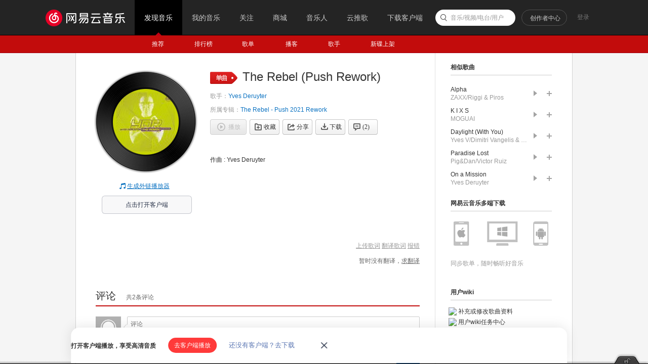

--- FILE ---
content_type: application/javascript
request_url: https://fp-upload.dun.163.com/v2/js/d
body_size: 185
content:
{"code":200,"data":{"dt":"GeE1wdNStZJBRxBUQVeTmqMpSbxDMr2L","st":1768824903148,"tid":"jy4bgczWRS9BEwBRUFeSnrd4WKgTZ73b"},"msg":"ok"}

--- FILE ---
content_type: application/javascript
request_url: https://fp-upload.dun.163.com/v2/js/d
body_size: 181
content:
{"code":200,"data":{"dt":"Vgl7SIdAHTRBV0EERBPSi7Z4SLxWP6KX","st":1768824903642,"tid":"5lLUk4JT1zRFAhFBUBaGj/M9DLxHarKH"},"msg":"ok"}

--- FILE ---
content_type: text/plain;charset=UTF-8
request_url: https://music.163.com/weapi/song/lyric?csrf_token=
body_size: 91
content:
{"sgc":true,"sfy":true,"qfy":true,"needDesc":true,"lrc":{"version":1,"lyric":"[00:00.00-1] 作曲 : Yves Deruyter\n"},"code":200,"briefDesc":null}